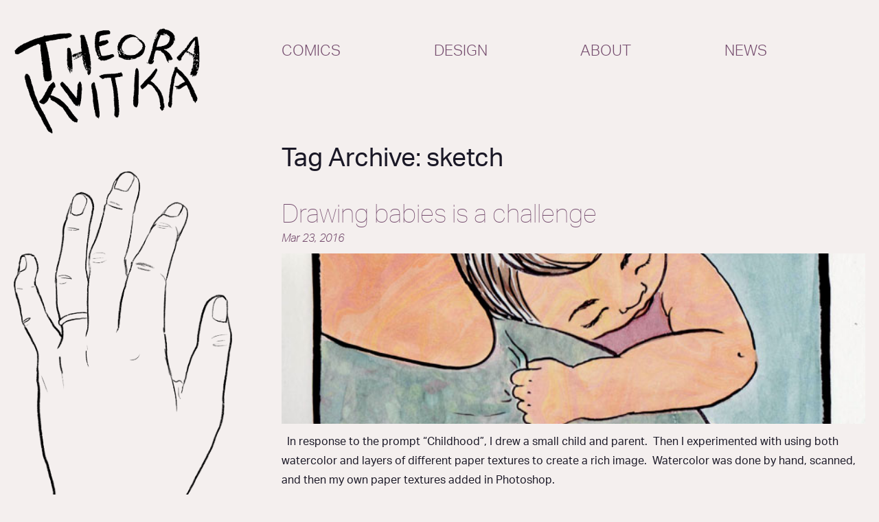

--- FILE ---
content_type: text/css
request_url: https://www.theorakvitka.com/wp-content/themes/starkers-plus/style.css?ver=1.4.7
body_size: 3660
content:
/*
Theme Name: 	Theora Kvitka 2020
Theme URI: 		http://
Description: 	Based on Starkers Plus, which is based Starkers 4.0 with a few tweaks!
Version: 		1.4.7
Author: 		Siena Aguayo
Tags: 			custom, starkers
*/

/*
===========================
CONTENTS:

01 Sensible defaults
02 Typography
03 Media queries
04 Theora's Custom Styles
===========================
*/

/* ----------------------------------------------------------------------------------------------------------
01 Sensible defaults ----------------------------------------------------------------------------------------
---------------------------------------------------------------------------------------------------------- */

@import "css/reset.css";
.clear {
  clear: both;
}

.wp-block-group {
  width: 50%;
}

.main {
  position: static;
  padding-top: 6em;
  padding-left: 2em;
  padding-right: 2em;
  max-width: 100%;
}

/* For clearing */

.group:after {
  display: block;
  height: 0;
  clear: both;
  content: ".";
  visibility: hidden;
}

/* ----------------------------------------------------------------------------------------------------------
02 Typography -----------------------------------------------------------------------------------------------
---------------------------------------------------------------------------------------------------------- */

/*

14 / 16	= 		0.875em 		(14px equivalent)
16 / 16	= 		1em 		  	(16px equivalent)
18 / 16 = 		1.125em 		(18px equivalent)
21 / 16 = 		1.3125em 		(21px equivalent)
24 / 16 = 		1.5em 			(24px equivalent)
30 / 16 = 		1.875em 		(30px equivalent)

/* Body text is Aktiv Grotesk Regular (400) 10.5 pt 16px */
body {
  font-family: "aktiv-grotesk", sans-serif;
  font-weight: 400;
  font-style: normal;
  color: #1a1826;
  font-size: 16px;
}

.main-menu {
  font-weight: 300;
  font-size: 1.4em;
}

.subnav {
  font-weight: 300;
  font-size: 0.9em;
}

/* H5 Aktiv Grotesk xbold (800) 14 pt 18px */
.tk-read-more {
  font-weight: 800;
  font-size: 1.125em;
}

/* Post H1 Aktiv Grotesk Hair (200) 37 px - Post title
Post H2 Aktiv Grotesk Hair (200) 26px - secondary post subhead
Post H3 Aktiv Grotesk Bold (700) 17px - tertiary post subhead
Post H4 Aktiv Grotesk xbold (800) 14px - quaternary??
Post H5/ Date: Aktiv Grotesk Light Italic (300) 16 px - date */

h1 {
  font-weight: 200;
  font-size: 2.3125em;
  margin-bottom: 0.81em;
}

h2 {
  font-weight: 200;
  font-size: 1.625em;
  margin-bottom: 0.769em;
}

h3 {
  font-weight: 700;
  font-size: 1em;
  margin-bottom: 1em;
}

.post-title,
.index-title,
.tk-page-name {
  font-weight: 200;
  font-size: 2.3125em;
}

h4 {
  font-weight: 800;
  font-size: 0.9375em;
}

.tk-gallery-title {
  font-weight: 400;
  font-size: 1.1875em;
}

h5 {
  font-weight: 300;
  font-style: italic;
  font-size: 1em;
}

h6 {
  font-weight: 300;
  font-style: italic;
  font-size: 0.8em;
}

#content-container p {
  line-height: 1.8em;
}

h4,
h5,
h6 {
  margin-bottom: 0.75em;
}

/* ----------------------------------------------------------------------------------------------------------
03 Media queries (using a desktop-first approach) ------------------------------------------------------------
---------------------------------------------------------------------------------------------------------- */

/* 400 and up */

@media screen and (max-width: 768px) {
   {
    /* Place your styles here for all widths greater than 400px */
  }
}

/* Retina Display */

@media screen and (-webkit-max-device-pixel-ratio: 2) {
   {
    /* Place your styles here for all 'Retina' screens */
  }
}

/* ----------------------------------------------------------------------------------------------------------
04 Theora's Custom Styles  ----------------------------------------------------------------------------------
---------------------------------------------------------------------------------------------------------- */

body {
  background-color: #f4efee;
}

a {
  color: #744b6d;
  text-decoration: none;
}

a:visited {
  color: #5f6e66;
}

a:hover {
  color: #736265;
}

/* Home Page */

body.page-template-page_home {
  background-repeat: no-repeat;
  background-size: cover;
  background-position: center;
  padding-top: 60px;
  overflow-x: hidden; /* hide horizontal scrollbar */
}

.home-logo {
  min-width: 320px;
  max-width: 388px;
  margin: 0 auto 32px auto;
}

.home-logo img {
  width: 100%;
  height: auto;
}

.home-container {
  display: flex;
  justify-content: center;
}

.home-center-container {
  flex: 3;
}

.hand {
  display: flex;
  flex: 1;
  height: 600px;
  margin-top: 200px;
}

.right-hand {
  margin-left: -60px;
}

.left-hand {
  margin-right: -60px;
}

.home-menu {
  display: flex;
  justify-content: center;
}

.home-menu .menu {
  flex-direction: column;
}

.home-menu li {
  text-align: center;
  margin-bottom: 60px;
}

@media only screen and (min-width: 768px) {
  body.page-template-page_home {
    padding-top: 120px;
  }

  .home-menu {
    justify-content: normal;
  }

  .home-menu .menu {
    flex-direction: row;
  }

  .home-menu li {
    text-align: left;
    margin-bottom: 0;
  }

  .home-logo {
    margin: 0 auto 144px auto;
  }

  .right-hand,
  .left-hand {
    margin: 0;
  }
}

/* Main Menus (Home and Primary) */

.main-menu .menu {
  display: flex;
}

.main-menu a {
  text-decoration: none;
}

.main-menu li {
  text-transform: uppercase;
  padding-right: 16px;
}

.primary-menu,
.home-menu .menu {
  width: 100%;
}

@media only screen and (min-width: 768px) {
  .primary-menu {
    width: 85%;
  }
}

.main-menu ul {
  justify-content: space-between;
}

.main-menu li a[aria-current="page"],
.subnav li a[aria-current="page"] {
  color: #1a1826;
}

/* All Other Pages */

.container {
  display: flex;
  padding: 20px;
  flex-direction: column;
  position: relative;
}

#sidebar {
  display: flex;
  align-items: flex-start;
  justify-content: space-between;
}

#sidebar-logo {
  width: 100%;
  height: auto;
}

#sidebar-logo-link {
  max-width: 272px;
  min-width: 216px;
  height: auto;
}

@media only screen and (min-width: 980px) {
  .container {
    padding: 40px 20px;
    flex-direction: row;
  }

  #sidebar {
    max-width: 350px;
    flex: 1;
    margin-right: 40px;
  }
}

/* there is some javascript in html-footer that does some fanciness to make sure this does not overlap with the logo */
#sidebar-left-hand {
  width: 350px;
  height: 634px;
  background-size: contain;
  background-repeat: no-repeat;
  background-position: bottom -54px left 0;
  position: fixed;
  bottom: 0;
  display: none;
  pointer-events: none;
}

.site-container {
  width: 100%;
  flex: 1;
  margin-top: 20px;
}

#tk-hamburger {
  position: absolute;
  top: 0;
  right: 0;
  padding: 16px;
}

.tk-icon {
  width: 40px;
  height: 40px;
  cursor: pointer;
}

.menu-open-html {
  overflow-x: hidden; /* otherwise, you can scroll the hamburger menu horizontally */
}

.menu-open-body {
  overflow: hidden;
  position: relative; /* safari allowed horiz scroll anyway */
}

.menu-open-body,
.menu-open-html {
  height: 100%;
}

.tk-hamburger-menu {
  position: absolute;
  transform: translateX(100%);
  -webkit-transform: translateX(100%);
  background-color: #eaf0ee;
  height: 100%;
  width: 100%;
  display: none;
  flex-direction: column;
  z-index: 99999;
  padding: 26px 32px;
  margin-left: 15%;
  -webkit-box-shadow: -12px 0px 20px -6px rgba(26, 24, 38, 0.83);
  -moz-box-shadow: -12px 0px 20px -6px rgba(26, 24, 38, 0.83);
  box-shadow: -12px 0px 20px -6px rgba(26, 24, 38, 0.83);
  overflow-y: auto;
}

.tk-hamburger-menu .menu {
  padding-top: 40px;
}

/* these display: flexes aren't really doing anything because of the JS, so, watch out for that */
.slide-in {
  display: flex;
  animation: slide-in 0.5s forwards;
  -webkit-animation: slide-in 0.5s forwards;
}

.slide-out {
  display: flex;
  animation: slide-out 0.5s forwards;
  -webkit-animation: slide-out 0.5s forwards;
}

@keyframes slide-in {
  100% {
    transform: translateX(0%);
  }
}

@-webkit-keyframes slide-in {
  100% {
    -webkit-transform: translateX(0%);
  }
}

@keyframes slide-out {
  0% {
    transform: translateX(0%);
  }
  100% {
    transform: translateX(100%);
  }
}

@-webkit-keyframes slide-out {
  0% {
    -webkit-transform: translateX(0%);
  }
  100% {
    -webkit-transform: translateX(100%);
  }
}

.tk-hamburger-menu .menu {
  flex-direction: column;
}

.tk-hamburger-menu li a {
  display: block;
  margin-bottom: 8px;
}

.tk-hamburger-menu .sub-menu {
  margin-left: 16px;
  margin-bottom: 16px;
}

.tk-hamburger-menu.main-menu ul {
  justify-content: flex-start;
}

#tk-nav {
  display: none;
}

.tk-page-name {
  font-weight: 400;
}

@media only screen and (min-width: 600px) {
  #content-container {
    margin-left: 25%;
  }

  #tk-hamburger,
  .tk-hamburger-menu,
  .tk-page-name {
    display: none;
  }

  #tk-nav {
    display: block;
    padding-left: 20px;
  }

  .tk-page-name.non-menu-item-header {
    display: block;
  }
}

@media only screen and (min-width: 980px) {
  .site-container {
    max-width: 880px;
    flex: 2;
  }

  #content-container {
    margin-left: 0px;
  }

  #tk-nav {
    padding-left: 0;
  }
}

/* Secondary Nav Menu (Comics and Design have their own unique menus) */

.header-portfolio {
  display: flex;
  margin-bottom: 20px;
}

.subnav {
  margin-bottom: 40px;
  text-transform: uppercase;
}

@media only screen and (min-width: 980px) {
  .subnav {
    margin-bottom: 80px;
  }
}

.subnav .menu {
  display: flex;
}

.subnav .menu li {
  margin-right: 64px;
}

/* the Gallery is the collection of thumbnails on the two landing pages */

#portfolio-body {
  display: grid;
  grid-template-columns: repeat(auto-fit, minmax(200px, 1fr));
  row-gap: 2.5rem;
  column-gap: 2.5rem;
}

@media only screen and (min-width: 480px) {
  #portfolio-body {
    row-gap: 2rem;
  }
}

.tk-gallery h4 {
  font-weight: 700;
}

.tk-gallery-thumbnail {
  width: 100%;
  margin-bottom: 8px;
}

.tk-gallery:hover .tk-gallery-thumbnail {
  opacity: 0.5;
}

/* single-post page (single.php) */

.hide-subnav .subnav {
  display: none;
}

.post-title,
.post-meta {
  margin-bottom: 12px;
}

.index-title {
  margin-bottom: 0;
}

.index-date {
  font-style: italic;
  font-weight: 300;
  font-size: 1em;
}

.index-date,
.index-thumbnail {
  margin-bottom: 12px;
}

.index-link-container:hover .index-thumbnail {
  opacity: 0.5;
}

.post-meta {
  display: flex;
}

.post-date {
  margin-right: 48px;
  white-space: nowrap;
}

.tk-button {
  display: inline-block;
  padding: 0px 16px;
  border-radius: 5px;
  margin-right: 16px;
  margin-bottom: 4px;
  font-size: 0.75em;
}

.tk-tag {
  background-color: #744b6d;
  border: 2px solid #5f6e66;
  color: #f4efee;
  font-style: italic;
}

.tk-tag:visited {
  background-color: #5f6e66;
  color: #f4efee;
}

.tk-tag:hover {
  background-color: #736265;
  color: #f4efee;
}

.tk-read-more {
  background-color: #f4efee;
  border: 2px solid #744b6d;
  color: #744b6d;
}

.tk-read-more:visited {
  border-color: #5f6e66;
  color: #5f6e66;
}

.tk-read-more:hover {
  border-color: #736265;
  color: #736265;
}

/* Wordpress-defined classes for aligning inline images in posts */
img.alignright {
  float: right;
  margin: 0 0 1em 1em;
}

img.alignleft {
  float: left;
  margin: 0 1em 1em 0;
}

img.aligncenter {
  display: block;
  margin-left: auto;
  margin-right: auto;
  margin-bottom: 1em;
}

.alignright {
  float: right;
}

.alignleft {
  float: left;
}

.aligncenter {
  display: block;
  margin-left: auto;
  margin-right: auto;
}

@media only screen and (min-width: 980px) {
  .post-content {
    margin-right: 20px;
  }
}

p,
.post-featured-image,
blockquote {
  margin-bottom: 1.75em;
}

figcaption,
.wp-caption-text,
.gallery-caption {
  text-align: center;
  font-size: 0.875em;
  margin-top: 0.25em;
  font-style: italic;
}

blockquote {
  font-style: italic;
  margin-left: 28px;
}

blockquote cite {
  margin-top: 1.1em;
}

blockquote:before {
  float: left;
  margin-left: -0.7em;
  padding: 0 5px 0 0;
  font-family: Georgia, serif;
  font-size: 2.75em;
  color: #514965;
  content: "“";
}

cite {
  font-weight: 100;
}

.post-content ul,
.normal-page ul,
.post-content ol,
.normal-page ol,
.post-content table,
.normal-page table,
.post-content dl,
.normal-page dl {
  margin: 1.75em 0;
  /* 28px */
}
.post-content ul,
.normal-page ul,
.post-content ol,
.normal-page ol {
  list-style-position: inside;
  margin-right: 2.2em;
}
.post-content ul li,
.normal-page ul li,
.post-content ol li,
.normal-page ol li {
  list-style: inherit;
  margin-bottom: 0.75em;
}
.post-content ul,
.normal-page ul {
  list-style-type: disc;
}
.post-content ul ul,
.normal-page ul ul {
  /* Lists within lists */
  margin-left: 1.75em;
}
.normal-page ol,
.post-content ol {
  list-style-type: decimal;
}
.post-content ol ol,
.normal-page ol ol {
  /* Lists within lists */
  margin-left: 1.75em;
}

.post-featured-image img,
img.size-full,
img.size-medium,
img.size-mid-size,
img.size-large {
  max-width: 100%;
  height: auto;
}

/* index */

.index-thumbnail {
  height: 248px;
}

.index-thumbnail,
.tk-gallery-thumbnail {
  background-repeat: no-repeat;
  background-position: center;
  background-size: cover;
}

.index-excerpt {
  margin-bottom: 16px;
}

.read-more {
  text-align: right;
  margin-bottom: 80px;
}

.pagination {
  display: flex;
  justify-content: space-between;
}

#pagination-top,
#pagination-bottom {
  margin: 40px 0;
  display: flex;
}

.pagination-link {
  flex: 1;
}

#pagination-top .pagination-back-to-top {
  display: none;
}

.pagination-back-to-top {
  text-align: center;
}

@media only screen and (min-width: 980px) {
  #pagination-top {
    display: none;
  }

  #pagination-bottom {
    padding-top: 80px;
  }
}

.pagination-previous {
  margin-right: 16px;
}

.pagination-next {
  margin-left: 16px;
  text-align: right;
}

/* footer */

footer {
  margin-top: 80px;
}

.social-icons {
  margin-bottom: 20px;
}

.social-icon {
  display: inline-block;
  width: 24px;
  height: 24px;
  margin-right: 8px;
  background-color: #222222;
  border-radius: 50%;
  background-repeat: no-repeat;
  background-position: center;
}

/**
* Default WordPress Gallery
*/
.gallery {
  margin-bottom: 1.75em;
}

.gallery-item {
  display: inline-block;
  width: 100%;
  vertical-align: top;
}

.gallery-columns-2 .gallery-item {
  max-width: 50%;
}

.gallery-columns-3 .gallery-item {
  max-width: 33.33%;
}

.gallery-columns-4 .gallery-item {
  max-width: 25%;
}

.gallery-columns-5 .gallery-item {
  max-width: 20%;
}

.gallery-columns-6 .gallery-item {
  max-width: 16.66%;
}

.gallery-columns-7 .gallery-item {
  max-width: 14.28%;
}

.gallery-columns-8 .gallery-item {
  max-width: 12.5%;
}

.gallery-columns-9 .gallery-item {
  max-width: 11.11%;
}

.gallery-icon {
  margin: 16px;
}

.gallery-icon img {
  margin: 0 auto;
  border: 0 !important;
  max-width: 100%;
  height: auto;
}

.gallery-columns-6 .gallery-caption,
.gallery-columns-7 .gallery-caption,
.gallery-columns-8 .gallery-caption,
.gallery-columns-9 .gallery-caption {
  display: none;
}
